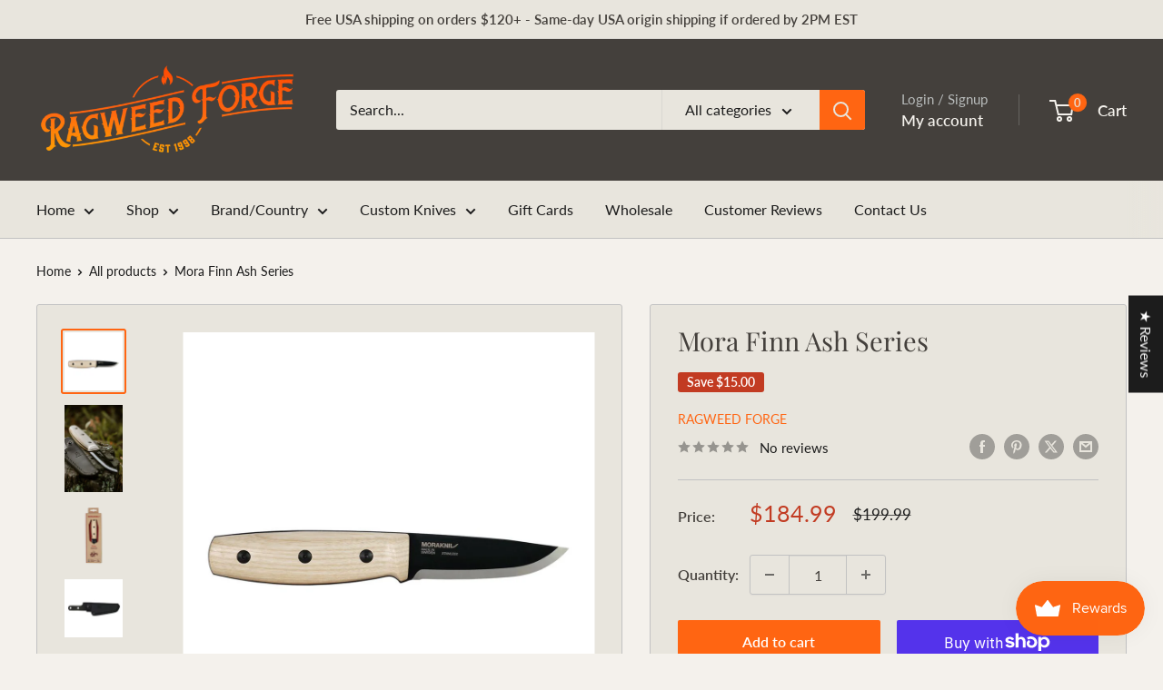

--- FILE ---
content_type: text/javascript
request_url: https://ragweedforgestore.com/cdn/shop/t/28/assets/custom.js?v=102476495355921946141757954500
body_size: -639
content:
//# sourceMappingURL=/cdn/shop/t/28/assets/custom.js.map?v=102476495355921946141757954500
